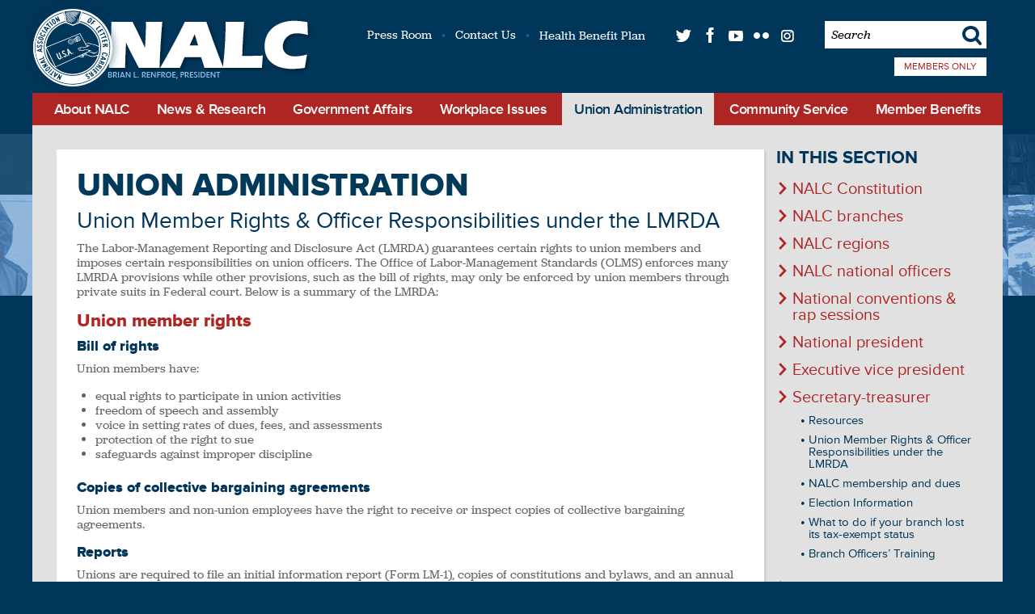

--- FILE ---
content_type: text/html; charset=utf-8
request_url: https://www.nalc.org/union-administration/secretary-treasurer/union-member-rights-officer-responsibilities-under-the-lmrda
body_size: 15519
content:
<!DOCTYPE html>

<!--[if lt IE 7]><html class="ie ie6" lang="en" xml:lang="en" xmlns:fb="http://www.facebook.com/2008/fbml" xmlns:og="http://ogp.me/ns#" xmlns="http://www.w3.org/1999/xhtml"><![endif]-->
<!--[if IE 7]><html class="ie ie7" lang="en" xml:lang="en" xmlns:fb="http://www.facebook.com/2008/fbml" xmlns:og="http://ogp.me/ns#" xmlns="http://www.w3.org/1999/xhtml"><![endif]-->
<!--[if IE 8]><html class="ie ie8" lang="en" xml:lang="en" xmlns:fb="http://www.facebook.com/2008/fbml" xmlns:og="http://ogp.me/ns#" xmlns="http://www.w3.org/1999/xhtml"><![endif]-->
<!--[if gte IE 9]><html class="ie ie9" lang="en" xml:lang="en" xmlns:fb="http://www.facebook.com/2008/fbml" xmlns:og="http://ogp.me/ns#" xmlns="http://www.w3.org/1999/xhtml"><![endif]-->
<!--[if !IE]><!-->
<html lang="en" xml:lang="en" xmlns:fb="http://www.facebook.com/2008/fbml" xmlns:og="http://ogp.me/ns#" xmlns="http://www.w3.org/1999/xhtml">
<!--<![endif]-->

<head>

<meta charset='utf-8' />
<meta content='IE=edge,chrome=1' http-equiv='X-UA-Compatible' />
<meta content='en-us' http-equiv='Content-Language' />
<meta name="viewport" content="width=device-width, initial-scale=1.0, maximum-scale=1.0, user-scalable=no" /> 

<title>Union Member Rights & Officer Responsibilities under the LMRDA | National Association of Letter Carriers AFL-CIO</title>

<!-- Basic Meta -->
<meta name="title"         content="Union Member Rights &amp; Officer Responsibilities under the LMRDA" />
<meta name="description"   content="The Labor-Management Reporting and Disclosure Act (LMRDA) guarantees certain rights to union members and imposes certain responsibilities on union officers. " />
<meta name="abstract"      content="The Labor-Management Reporting and Disclosure Act (LMRDA) guarantees certain rights to union members and imposes certain responsibilities on union officers. " />  
<meta name="keywords"      content="NALC, Letter Carriers, Mailman, USPS, United States Postal Service, Post Office, Postal, National Association of Letter Carriers, Mail, Union, Packages, Parcels, Post, Rolando" />   
<meta name="copyright"     content="(c) Copyright 2026 National Association of Letter Carriers AFL-CIO" /> 
<meta name="robots"        content="noodp, noydir" />
<meta name="revisit-after" content="1 day" />
<link rel="image_src" href="https://www.nalc.org/facebook.png" />
<link rel="shortcut icon" href="/favicon.ico" type="image/x-icon" />

<!-- Facebook OG -->
<meta property="og:title"       content="Union Member Rights &amp; Officer Responsibilities under the LMRDA" />
<meta property="og:type"        content="article" />
<meta property="og:url"         content="https://www.nalc.org" />
<meta property="og:image"       content="https://www.nalc.org/theme/img/facebook.png" />
<meta property="og:site_name"   content="National Association of Letter Carriers AFL-CIO" />
<meta property="fb:admins"      content="668058035" />
<meta property="og:description" content="The Labor-Management Reporting and Disclosure Act (LMRDA) guarantees certain rights to union members and imposes certain responsibilities on union officers. " />



<!-- Twitter Meta -->
<meta name="twitter:card"        content="summary" />
<meta name="twitter:site"        content="@NALC_National" />
<meta name="twitter:url"         content="https://www.nalc.org" />
<meta name="twitter:title"       content="Union Member Rights & Officer Responsibilities under the LMRDA" />
<meta name="twitter:description" content="The Labor-Management Reporting and Disclosure Act (LMRDA) guarantees certain rights to union members and imposes certain responsibilities on union officers. " />
<meta name="twitter:image"       content="https://www.nalc.org/theme/img/facebook.png" />

<!-- Google+ Tags -->
<meta itemprop="name"        content="Union Member Rights &amp; Officer Responsibilities under the LMRDA">
<meta itemprop="description" content="The Labor-Management Reporting and Disclosure Act (LMRDA) guarantees certain rights to union members and imposes certain responsibilities on union officers. ">
<meta itemprop="image"       content="https://www.nalc.org/theme/img/facebook.png">

<!-- CSS -->
<link rel="stylesheet" href="/theme/css/reset.css" type="text/css" media="screen, projection"/>   
<link rel="stylesheet" href="/theme/css/type.css" type="text/css" media="screen, projection"/>
<link rel="stylesheet" href="/theme/css/shell.css" type="text/css" media="screen, projection"/>
<link rel="stylesheet" href="/theme/css/nav.css" type="text/css" media="screen, projection"/>
<link rel="stylesheet" href="/theme/css/lightbox.css" type="text/css" media="screen, projection" />
<link rel="stylesheet" href="/theme/css/forms.css" type="text/css" media="screen, projection"/>

<link rel="stylesheet" href="/theme/css/style.css" type="text/css" media="screen, projection"/>

<link rel="stylesheet" href="/theme/css/media-queries.css" type="text/css" media="screen, projection"/>
<link rel="stylesheet" href="/theme/css/print.css" type="text/css" media="print" />
<link rel="stylesheet" href="/theme/css/jquery.fancybox-1.3.4.css" type="text/css" media="screen, projection"/>
<!--[if lte IE 9]>
      <link rel="stylesheet" type="text/css" href="/theme/css/ie9.css" />
<![endif]-->
<!--[if lte IE 8]>
      <link rel="stylesheet" type="text/css" href="/theme/css/ie8-and-down.css" />
<![endif]-->

<link rel="apple-touch-icon" href="https://www.nalc.org/nalc-apple-touch-icon-152x152.png">

<!-- Scripts -->

<script type="text/javascript" src="/theme/scripts/jquery.ti-desktop.jquery-1.9.1-ui-1.10.0-4.js"></script>

<script type="text/javascript" src="/theme/scripts/jquery.fancybox-1.3.4.patch.js"></script>

<script type="text/javascript" src="/theme/scripts/map/color.jquery.js"></script>
<script type="text/javascript" src="/theme/scripts/map/raphael-min.js"></script>
<script type="text/javascript" src="/theme/scripts/map/us-map-min.js"></script>

<script type="text/javascript" src="/theme/scripts/site.js"></script>
<script language="javascript">   
     function JumpURL(selection) {
	    var tempIndex, selectedURL;
	    tempIndex = selection.selectedIndex;
	    selectedURL = selection.options[tempIndex].value;
	    window.location.href = selectedURL;
	  }
</script>




<script type="text/javascript" src="//use.typekit.net/txz5qnm.js"></script>
<script type="text/javascript">try{Typekit.load();}catch(e){}</script>

<script type="text/javascript"> //<![CDATA[ 
var tlJsHost ="https://secure.comodo.com/";
document.write(unescape("%3Cscript src='" + tlJsHost + "trustlogo/javascript/trustlogo.js' type='text/javascript'%3E%3C/script%3E"));
//]]>
</script>
<div id="fb-root"></div>
<script async defer crossorigin="anonymous" src="https://connect.facebook.net/en_US/sdk.js#xfbml=1&version=v17.0&appId=148602568591578&autoLogAppEvents=1" nonce="1nvalKMz"></script>

</head>

<body id="interior" class="page union-administration union-administration union-member-rights-officer-responsibilities-under-the-lmrda">

   <header itemscope itemtype="http://schema.org/Organization">
   <a href="/" title="National Association of Letter Carriers AFL-CIO" id="logo" role="banner" itemprop="url">
      <img src="/theme/img/logo-Renfroe.png" alt="National Association of Letter Carriers AFL-CIO" itemprop="logo"/>
   </a>
   
   <div id="utility-nav">
      <ul>
         <li><a href="/press-room" title="Press Room">Press Room</a></li>
         <li><a href="/contact" title="Contact Us">Contact Us</a></li>
         <li><a href="http://www.nalchbp.org/" title="NALC - Health Benefits Plan"target="_blank" >Health Benefit Plan</a></li>
         
         <li><a href="http://twitter.com/NALC_National" title="Twitter" class="t"target="_blank" >t</a></li>
         <li><a href="https://www.facebook.com/nalc.national" title="Facebook" class="f"target="_blank" >f</a></li>
         <li><a href="http://www.youtube.com/ThePostalRecord" title="YouTube" class="y"target="_blank" >q</a></li>
         <li><a href="http://www.flickr.com/photos/nalc/" title="Flickr" class="l"target="_blank" >l</a></li>
         <li><a href="http://instagram.com/lettercarriers#" title="Instagram" class="i"target="_blank" >i</a></li>
         
         <li class="search">
            <form action="/results" id="cse-search-box">
                <input type="hidden" name="cx" value="002815250263393764720:s-p_1lcdvji" />
                <input type="hidden" name="cof" value="FORID:11;NB:1" />
                <input type="hidden" name="ie" value="UTF-8" />
                <input type="text"   name="q" id="cse_search_q" class="searchfield" value='Search' 
                      onfocus="if(this.value=='Search')this.value='';" onblur="if(this.value=='')this.value='Search';"
                />
                <button>s</button>
            </form>
         </li>
         
         <li class="members-only">
      			
            <a href="https://mops.nalc.org/profoundui/start?pgm=MOPSLIB/NALCLOGIN" class="new-link" title="Members Only" target="_blank" >Members Only</a>
         </li>
         
      </ul>
      
   </div>
   
   
    
   <nav id="main" role="navigation">
         <ul>

   <li class="nav-menu">
      <a href="#" title="Menu" class="dropdown">M</a>
      <ol>
         <li class="hidden-menu"><a href="/" title="Home">Home</a></li>
         <li class="hidden-menu"><a href="/about" title="About NALC">About NALC</a></li>
         <li class="hidden-menu"><a href="/news" title="News and Research">News &amp; Research</a></li>
         <li class="hidden-menu"><a href="/government-affairs" title="Government Affairs">Government Affairs</a></li>
         <li class="hidden-menu"><a href="/workplace-issues" title="Workplace Issues">Workplace Issues</a></li>
         <li class="hidden-menu"><a href="/union-administration" title="Union Administration">Union Administration</a></li>
         <li class="hidden-menu"><a href="/community-service" title="Community Service">Community Service</a></li>
         <li class="hidden-menu"><a href="/member-benefits" title="Member Benefits">Member Benefits</a></li>
         <li class="hidden-menu"><a href="/results" title="Search">Search</a></li>
      </ol>
   </li>

  <li class="nav-about">
      <a href="/about" title="About NALC" class="dropdown">About NALC</a>
      
      <ol>
         
            <li>
   <a href="/about/our-history" title="Our history" class="our-history">Our history</a>
   
            
      
      
   
</li>
         
            <li>
   <a href="/about/nalc-and-the-u-s-postal-service" title="NALC and the U.S. Postal Service" class="nalc-and-the-u-s-postal-service">NALC and the U.S. Postal Service</a>
   
            
      
      
   
</li>
         
            <li>
   <a href="/about/labor-ties" title="Labor ties" class="labor-ties">Labor ties</a>
   
</li>
         
            <li>
   <a href="/about/join-nalc" title="Join NALC" class="join-nalc">Join NALC</a>
   
</li>
         
            <li>
   <a href="/about/contact" title="Contact us" class="contact">Contact us</a>
   
</li>
          
      </ol>  
      
  </li>
   
  <li class="nav-news">
      <a href="/news" title="News and Research" class="dropdown">News &amp; Research</a>
      
      <ol>
         
            <li>
   <a href="/news/nalc-updates" title="Latest news & updates" class="nalc-updates">Latest news & updates</a>
   
</li>
         
            <li>
   <a href="/news/the-postal-record" title="The Postal Record" class="the-postal-record">The Postal Record</a>
   
            
      
         <ol class="news the-postal-record">
            
               <li><a href="/news/the-postal-record/latest" title="Latest month’s <em>Postal Record</em>">Latest month’s <em>Postal Record</em></a>
            
               <li><a href="/news/the-postal-record/2026-archive" title="2026 Archive">2026 Archive</a>
            
               <li><a href="/news/the-postal-record/2025-archive" title="2025 Archive">2025 Archive</a>
            
               <li><a href="/news/the-postal-record/archive" title="2010-2024 Archives">2010-2024 Archives</a>
            
         </ol>
      
      
   
</li>
         
            <li>
   <a href="/news/nalc-bulletin" title="NALC Bulletin" class="nalc-bulletin">NALC Bulletin</a>
   
            
      
         <ol class="news nalc-bulletin">
            
               <li><a href="/news/nalc-bulletin/latest" title="Latest issue">Latest issue</a>
            
               <li><a href="/news/nalc-bulletin/previous-issue" title="Previous issue">Previous issue</a>
            
         </ol>
      
      
   
</li>
         
            <li>
   <a href="/news/cola" title="Pay table & Cost-of-living adjustments (COLA)" class="cola">Pay table & Cost-of-living adjustments (COLA)</a>
   
</li>
         
            <li>
   <a href="/news/social-channels" title="Social media & podcast" class="social-channels">Social media & podcast</a>
   
</li>
         
            <li>
   <a href="/news/press-room" title="Press room" class="press-room">Press room</a>
   
</li>
         
            <li>
   <a href="/news/fight-like-hell" title="Fight Like Hell!" class="fight-like-hell">Fight Like Hell!</a>
   
</li>
          
      </ol>  
      
  </li>   
  
  <li class="nav-affairs">
      <a href="/government-affairs" title="Government Affairs" class="dropdown">Government Affairs</a>
      
      <ol>
         
            <li>
   <a href="/government-affairs/legislative-updates" title="News & updates" class="legislative-updates">News & updates</a>
   
</li>
         
            <li>
   <a href="/government-affairs/legislative-activities" title="Legislative activities" class="legislative-activities">Legislative activities</a>
   
            
      
      
   
</li>
         
            <li>
   <a href="/government-affairs/legislative-action-center" title="Legislative Action Center" class="legislative-action-center">Legislative Action Center</a>
   
</li>
         
            <li>
   <a href="/government-affairs/political-activity" title="Political" class="political-activity">Political</a>
   
            
      
         <ol class="government-affairs political-activity">
            
               <li><a href="/government-affairs/political-activity/yes-i-want-to-become-a-pac-member" title="Letter Carrier Political Fund">Letter Carrier Political Fund</a>
            
               <li><a href="/government-affairs/political-activity/letter-carriers-and-the-hatch-act" title="Letter carriers and the Hatch Act">Letter carriers and the Hatch Act</a>
            
         </ol>
      
      
   
</li>
         
            <li>
   <a href="/government-affairs/contact" title="Contact / about" class="contact">Contact / about</a>
   
</li>
          
      </ol>  
      
  </li>
   
  <li class="nav-issues">
      <a href="/workplace-issues" title="Workplace Issues" class="dropdown">Workplace Issues</a>
      
      <ol>
         
            <li>
   <a href="/workplace-issues/resources" title="Resources" class="resources">Resources</a>
   
            
      
         <ol class="workplace-issues resources">
            
               <li><a href="/workplace-issues/resources/national-agreement" title="National Agreement">National Agreement</a>
            
               <li><a href="/workplace-issues/resources/jcam" title="Joint Contract Administration Manual (JCAM)">Joint Contract Administration Manual (JCAM)</a>
            
               <li><a href="/workplace-issues/resources/usps-handbooks-and-manuals" title="USPS Handbooks and Manuals">USPS Handbooks and Manuals</a>
            
               <li><a href="/workplace-issues/resources/materials-reference-system" title="Materials Reference System (MRS)">Materials Reference System (MRS)</a>
            
               <li><a href="/workplace-issues/resources/joint-statement-on-violence" title="Joint Statement on Violence">Joint Statement on Violence</a>
            
               <li><a href="/workplace-issues/resources/fmla" title="Family and Medical Leave Act (FMLA)">Family and Medical Leave Act (FMLA)</a>
            
         </ol>
      
      
   
</li>
         
            <li>
   <a href="/workplace-issues/contract-administration-unit" title="Contract Administration Unit" class="contract-administration-unit">Contract Administration Unit</a>
   
            
      
         <ol class="workplace-issues contract-administration-unit">
            
               <li><a href="/workplace-issues/contract-administration-unit/contract-talk" title="Contract Talk">Contract Talk</a>
            
               <li><a href="/workplace-issues/contract-administration-unit/advanced-formal-a-and-beyond-training-program" title="“Advanced Formal A and Beyond” training program">“Advanced Formal A and Beyond” training program</a>
            
               <li><a href="/workplace-issues/contract-administration-unit/drt-step-b-training" title="DRT-STEP B training">DRT-STEP B training</a>
            
               <li><a href="/workplace-issues/contract-administration-unit/arbitration-advocate-training" title="Arbitration Advocate training">Arbitration Advocate training</a>
            
         </ol>
      
      
   
</li>
         
            <li>
   <a href="/workplace-issues/city-delivery" title="City Delivery" class="city-delivery">City Delivery</a>
   
            
      
         <ol class="workplace-issues city-delivery">
            
               <li><a href="/workplace-issues/city-delivery/route-adjustments" title="Route adjustments">Route adjustments</a>
            
               <li><a href="/workplace-issues/city-delivery/workroom-floor-issues" title="Workroom floor issues">Workroom floor issues</a>
            
               <li><a href="/workplace-issues/city-delivery/cca-contractual-issues" title="CCA contractual issues">CCA contractual issues</a>
            
               <li><a href="/workplace-issues/city-delivery/city-delivery-resources" title="City Delivery resources">City Delivery resources</a>
            
         </ol>
      
      
   
</li>
         
            <li>
   <a href="/workplace-issues/safety-and-health" title="Safety and Health" class="safety-and-health">Safety and Health</a>
   
            
      
         <ol class="workplace-issues safety-and-health">
            
               <li><a href="/workplace-issues/safety-and-health/employee-assistance-program" title="Employee Assistance Program">Employee Assistance Program</a>
            
               <li><a href="/workplace-issues/safety-and-health/extreme-weather" title="Extreme weather">Extreme weather</a>
            
         </ol>
      
      
   
</li>
         
            <li>
   <a href="/workplace-issues/retirement" title="Retirement" class="retirement">Retirement</a>
   
            
      
         <ol class="workplace-issues retirement">
            
               <li><a href="/workplace-issues/retirement/planning-to-retire" title="Planning to retire">Planning to retire</a>
            
               <li><a href="/workplace-issues/retirement/already-retired" title="Already retired">Already retired</a>
            
               <li><a href="/workplace-issues/retirement/maintaining-membership-in-retirement" title="Maintaining membership in retirement">Maintaining membership in retirement</a>
            
               <li><a href="/workplace-issues/retirement/lcpf-and-e-activist-for-retirees" title="Letter Carrier Political Fund for retirees">Letter Carrier Political Fund for retirees</a>
            
               <li><a href="/workplace-issues/retirement/useful-publications" title="Useful publications">Useful publications</a>
            
         </ol>
      
      
   
</li>
         
            <li>
   <a href="/workplace-issues/injured-on-the-job" title="Injured on the job" class="injured-on-the-job">Injured on the job</a>
   
</li>
         
            <li>
   <a href="/workplace-issues/pregnancy-related-protections" title="Pregnancy-related protections" class="pregnancy-related-protections">Pregnancy-related protections</a>
   
            
      
         <ol class="workplace-issues pregnancy-related-protections">
            
               <li><a href="/workplace-issues/pregnancy-related-protections/pregnant-workers-fairness-act-pwfa" title="Pregnant Workers Fairness Act (PWFA)">Pregnant Workers Fairness Act (PWFA)</a>
            
               <li><a href="/workplace-issues/pregnancy-related-protections/summary-of-key-provisions-of-pwfa" title="Summary of key provisions of PWFA">Summary of key provisions of PWFA</a>
            
               <li><a href="/workplace-issues/pregnancy-related-protections/pwfa-qa-what-workers-should-know" title="PWFA Q&A: What workers should know">PWFA Q&A: What workers should know</a>
            
               <li><a href="/workplace-issues/pregnancy-related-protections/federal-register-vol-89-no-77" title="Federal Register Vol. 89 No. 77: Implementation of the PWFA ">Federal Register Vol. 89 No. 77: Implementation of the PWFA </a>
            
         </ol>
      
      
   
</li>
         
            <li>
   <a href="/workplace-issues/customer-connect" title="Customer Connect" class="customer-connect">Customer Connect</a>
   
</li>
          
      </ol>  
      
  </li>     
   
  <li class="nav-administration active">
      <a href="/union-administration" title="Union Administration" class="dropdown">Union Administration</a>
      
      <ol>
         
            <li>
   <a href="/union-administration/nalc-constitution" title="NALC Constitution" class="nalc-constitution">NALC Constitution</a>
   
</li>
         
            <li>
   <a href="/union-administration/nalc-branches" title="NALC branches" class="nalc-branches">NALC branches</a>
   
</li>
         
            <li>
   <a href="/union-administration/nalc-regions" title="NALC regions" class="nalc-regions">NALC regions</a>
   
</li>
         
            <li>
   <a href="/union-administration/nalc-national-officers" title="NALC national officers" class="nalc-national-officers">NALC national officers</a>
   
</li>
         
            <li>
   <a href="/union-administration/nalc-convention" title="National conventions & rap sessions" class="nalc-convention">National conventions & rap sessions</a>
   
</li>
         
            <li>
   <a href="/union-administration/national-president" title="National president" class="national-president">National president</a>
   
</li>
         
            <li>
   <a href="/union-administration/executive-vice-president" title="Executive vice    president" class="executive-vice-president">Executive vice    president</a>
   
</li>
         
            <li>
   <a href="/union-administration/secretary-treasurer" title="Secretary-treasurer" class="secretary-treasurer">Secretary-treasurer</a>
   
            
      
         <ol class="union-administration secretary-treasurer">
            
               <li><a href="/union-administration/secretary-treasurer/resources" title="Resources">Resources</a>
            
               <li><a href="/union-administration/secretary-treasurer/union-member-rights-officer-responsibilities-under-the-lmrda" title="Union Member Rights & Officer Responsibilities under the LMRDA">Union Member Rights & Officer Responsibilities under the LMRDA</a>
            
               <li><a href="/union-administration/secretary-treasurer/nalc-membership-and-dues" title="NALC membership and dues">NALC membership and dues</a>
            
               <li><a href="/union-administration/secretary-treasurer/election-information" title="Election Information">Election Information</a>
            
               <li><a href="/union-administration/secretary-treasurer/what-to-do-if-your-branch-lost-its-tax-exempt-status" title="What to do if your branch lost its tax-exempt status">What to do if your branch lost its tax-exempt status</a>
            
               <li><a href="/union-administration/secretary-treasurer/branch-officers-training" title="Branch Officers’ Training">Branch Officers’ Training</a>
            
         </ol>
      
      
   
</li>
         
            <li>
   <a href="/union-administration/assistant-secretary-treasurer" title="Assistant secretary-treasurer" class="assistant-secretary-treasurer">Assistant secretary-treasurer</a>
   
            
      
      
   
</li>
          
      </ol>  
      
  </li>
   
  <li class="nav-community-service">
      <a href="/community-service" title="Community Service" class="dropdown">Community Service</a>
      
      <ol>
         
            <li>
   <a href="/community-service/food-drive" title="Letter Carriers’ Stamp Out Hunger<sup>®</sup> Food Drive" class="food-drive">Letter Carriers’ Stamp Out Hunger<sup>®</sup> Food Drive</a>
   
            
      
      
   
</li>
         
            <li>
   <a href="/community-service/deliver-for-the-cure-mda" title="MDA & ‘Deliver the Cure’" class="deliver-for-the-cure-mda">MDA & ‘Deliver the Cure’</a>
   
            
      
         <ol class="community-service deliver-for-the-cure-mda">
            
               <li><a href="/community-service/deliver-for-the-cure-mda/nalc-mda-deposit-instructions" title="NALC MDA Deposit Instructions">NALC MDA Deposit Instructions</a>
            
               <li><a href="/community-service/deliver-for-the-cure-mda/nalc-mda-donation-allocation-form" title="NALC MDA Donation Allocation Form">NALC MDA Donation Allocation Form</a>
            
         </ol>
      
      
   
</li>
         
            <li>
   <a href="/community-service/carrier-heroes" title="Letter Carrier Heroes" class="carrier-heroes">Letter Carrier Heroes</a>
   
            
      
         <ol class="community-service carrier-heroes">
            
               <li><a href="/community-service/carrier-heroes/about-the-heroes-of-the-year-awards" title="About the Heroes of the Year Awards">About the Heroes of the Year Awards</a>
            
         </ol>
      
      
   
</li>
         
            <li>
   <a href="/community-service/nalc-disaster-relief-foundation-2" title="NALC Disaster Relief Foundation" class="nalc-disaster-relief-foundation-2">NALC Disaster Relief Foundation</a>
   
            
      
         <ol class="community-service nalc-disaster-relief-foundation-2">
            
               <li><a href="/community-service/nalc-disaster-relief-foundation-2/application-for-relief-grant" title="Application for relief grant">Application for relief grant</a>
            
               <li><a href="/community-service/nalc-disaster-relief-foundation-2/donate-to-the-nalc-disaster-relief-foundation-by-credit-card" title="Donate to the NALC Disaster Relief Foundation by credit card">Donate to the NALC Disaster Relief Foundation by credit card</a>
            
               <li><a href="/community-service/nalc-disaster-relief-foundation-2/nalc-disaster-relief-foundation-members-guide" title="NALC Disaster Relief Foundation Member's Guide">NALC Disaster Relief Foundation Member's Guide</a>
            
         </ol>
      
      
   
</li>
         
            <li>
   <a href="/community-service/nalc-veterans" title="NALC Veterans Group" class="nalc-veterans">NALC Veterans Group</a>
   
</li>
         
            <li>
   <a href="/community-service/carrier-alert" title="Carrier Alert" class="carrier-alert">Carrier Alert</a>
   
</li>
         
            <li>
   <a href="/community-service/postal-employees-relief-fund-perf" title="Postal Employees’ Relief Fund" class="postal-employees-relief-fund-perf">Postal Employees’ Relief Fund</a>
   
</li>
         
            <li>
   <a href="/community-service/killed-in-the-line-of-duty" title="Killed in the Line of Duty" class="killed-in-the-line-of-duty">Killed in the Line of Duty</a>
   
</li>
         
            <li>
   <a href="/community-service/union-plus" title="Union Plus" class="union-plus">Union Plus</a>
   
</li>
         
            <li>
   <a href="/community-service/combined-federal-campaign-cfc" title="Combined Federal Campaign" class="combined-federal-campaign-cfc">Combined Federal Campaign</a>
   
</li>
         
            <li>
   <a href="/community-service/kids-fun-page" title="Kids Fun Page" class="kids-fun-page">Kids Fun Page</a>
   
</li>
          
      </ol>  
      
  </li>    
         
  <li class="nav-benefits">
      <a href="/member-benefits" title="Member Benefits" class="dropdown">Member Benefits</a>
      
      <ol>
         
            <li>
   <a href="/member-benefits/join-nalc" title="Join NALC" class="join-nalc">Join NALC</a>
   
</li>
         
            <li>
   <a href="/member-benefits/benefits-for-members" title="Benefits for members" class="benefits-for-members">Benefits for members</a>
   
            
      
         <ol class="member-benefits benefits-for-members">
            
               <li><a href="/member-benefits/benefits-for-members/cca-retirement-savings-plan" title="CCA Retirement Savings Plan">CCA Retirement Savings Plan</a>
            
               <li><a href="/member-benefits/benefits-for-members/scholarships" title="Scholarships">Scholarships</a>
            
               <li><a href="/member-benefits/benefits-for-members/cfc" title="CFC">CFC</a>
            
         </ol>
      
      
   
</li>
         
            <li>
   <a href="/member-benefits/health-benefit-plan" title="Health Benefit Plan" class="health-benefit-plan">Health Benefit Plan</a>
   
            
      
         <ol class="member-benefits health-benefit-plan">
            
               <li><a href="/member-benefits/health-benefit-plan/nalc-health-benefit-plan-site" title="NALC Health Benefit Plan site">NALC Health Benefit Plan site</a>
            
               <li><a href="/member-benefits/health-benefit-plan/associate-members" title="Associate Members">Associate Members</a>
            
         </ol>
      
      
   
</li>
         
            <li>
   <a href="/member-benefits/mutual-benefit-association" title="Mutual Benefit Association" class="mutual-benefit-association">Mutual Benefit Association</a>
   
</li>
         
            <li>
   <a href="/member-benefits/nalc-disaster-relief-foundation" title="NALC Disaster Relief Foundation" class="nalc-disaster-relief-foundation">NALC Disaster Relief Foundation</a>
   
            
      
         <ol class="member-benefits nalc-disaster-relief-foundation">
            
               <li><a href="/member-benefits/nalc-disaster-relief-foundation/application-for-relief-grant" title="Application for relief grant">Application for relief grant</a>
            
               <li><a href="/member-benefits/nalc-disaster-relief-foundation/donate-to-the-nalc-disaster-relief-foundation-by-credit-card" title="Donate to the NALC Disaster Relief Foundation by credit card">Donate to the NALC Disaster Relief Foundation by credit card</a>
            
               <li><a href="/member-benefits/nalc-disaster-relief-foundation/nalc-disaster-relief-foundation-members-guide" title="NALC Disaster Relief Foundation Member's Guide">NALC Disaster Relief Foundation Member's Guide</a>
            
         </ol>
      
      
   
</li>
         
            <li>
   <a href="/member-benefits/nalc-apps" title="Mobile apps" class="nalc-apps">Mobile apps</a>
   
</li>
         
            <li>
   <a href="/member-benefits/education" title="Education" class="education">Education</a>
   
            
      
         <ol class="member-benefits education">
            
               <li><a href="/member-benefits/education/informal-step-a-training" title="Informal Step A Training">Informal Step A Training</a>
            
         </ol>
      
      
   
</li>
         
            <li>
   <a href="/member-benefits/nalc-auxiliary" title="NALC Auxiliary" class="nalc-auxiliary">NALC Auxiliary</a>
   
</li>
         
            <li>
   <a href="/member-benefits/nalc-products" title="Products " class="nalc-products">Products </a>
   
</li>
         
            <li>
   <a href="/member-benefits/nalcrest" title="Nalcrest" class="nalcrest">Nalcrest</a>
   
</li>
          
      </ol>  
      
  </li>   
   
</ul>

   </nav>
   
   


</header>



   
   <section id="body" class="cf" role="main">
      
      <article id="content">
         <section id="id">
   <a href="/union-administration">
      <h1>Union administration</h1>
   </a>
</section>

         

   
      <h2>Union Member Rights & Officer Responsibilities under the LMRDA</h2>
   
   
      
   
   
      <p>The Labor-Management Reporting and Disclosure Act (LMRDA) guarantees certain rights to union members and imposes certain responsibilities on union officers. The Office of Labor-Management Standards (OLMS) enforces many LMRDA provisions while other provisions, such as the bill of rights, may only be enforced by union members through private suits in Federal court. Below is a summary of the LMRDA:</p>
<h3>Union member rights</h3>
<h4>Bill of rights</h4>
<p>Union members have:</p>
<ul>
<li>equal rights to participate in union activities</li>
<li>freedom of speech and assembly</li>
<li>voice in setting rates of dues, fees, and assessments</li>
<li>protection of the right to sue</li>
<li>safeguards against improper discipline</li>
</ul>
<h4>Copies of collective bargaining agreements</h4>
<p>Union members and non-union employees have the right to receive or inspect copies of collective bargaining agreements.</p>
<h4>Reports</h4>
<p>Unions are required to file an initial information report (Form LM-1), copies of constitutions and bylaws, and an annual financial report (Forms LM-2, 3 or 4) with OLMS. Unions must make the reports available to members and permit members to examine supporting records for just cause. The reports are public information and copies are available from OLMS.</p>
<h4>Officer elections</h4>
<p>Union members have the right to:</p>
<ul>
<li>nominate candidates for office</li>
<li>run for office</li>
<li>cast a secret ballot</li>
<li>protest the conduct of an election</li>
</ul>
<h4>Officer removal</h4>
<p>Local union members have the right to an adequate procedure for the removal of an elected officer guilty of serious misconduct.</p>
<h4>Trusteeships</h4>
<p>Unions may only be placed in trusteeship by a parent body for the reasons specified in the LMRDA.</p>
<h4>Prohibition against certain discipline</h4>
<p>A union or any of its officials may not fine, expel, or otherwise discipline a member for exercising any LMRDA right.</p>
<h4>Prohibition against violence</h4>
<p>No one may use or threaten to use force or violence to interfere with a union member in the exercise of LMRDA rights.</p>
<h3>Union officer responsibilities</h3>
<h4>Financial safeguards</h4>
<p>Union officers have a duty to manage the funds and property of the union solely for the benefit of the union and its members in accordance with the union&rsquo;s constitution and bylaws. Union officers or employees who embezzle or steal union funds or other assets commit a federal crime punishable by a fine and/or imprisonment.</p>
<h4>Bonding</h4>
<p>Union officers or employees who handle union funds or property must be bonded to provide protection against losses if their union has property and annual financial receipts which exceed $5,000.</p>
<h4>Labor organization reports</h4>
<p>Union officers must:</p>
<ul>
<li>file an initial information report (Form LM-1) and annual financial reports (Forms LM-2, 3 or 4) with OLMS, and</li>
<li>retain the records necessary to verify the reports for at least five years.</li>
</ul>
<h4>Officer reports</h4>
<p>Union officers and employees must file reports concerning any loans and benefits received from, or certain financial interests in, employers whose employees their unions represent and businesses that deal with their unions.</p>
<h4>Officer elections</h4>
<p>Unions must:</p>
<ul>
<li>hold elections of officers of local unions by secret ballot at least every three years</li>
<li>conduct regular elections in accordance with their constitution and bylaws and preserve all records for one year</li>
<li>mail a notice of election to every member at least 15 days prior to the election</li>
<li>comply with a candidate's reasonable request to distribute campaign material at the candidate&rsquo;s expense</li>
<li>not use union funds or resources to promote any candidate (nor may employer funds or resources be used)</li>
<li>permit candidates to have election observers</li>
</ul>
<h4>Restrictions on holding office</h4>
<p>A person convicted of certain crimes may not serve as a union officer, employee, or other representative of a union for up to 13 years.</p>
<h4>Loans</h4>
<p>A union may not have outstanding loans to any one officer or employee that in total exceed $2,000 at any time.</p>
<h4>Fines</h4>
<p>A union may not pay the fine of any officer or employee convicted of any willful violation of the LMRDA.</p>
<p><em>The above is only a summary of the LMRDA. Full text of the Act, which comprises Sections 401-531 of Title 29 of the United States Code, may be found in many public libraries, or by writing the U.S. Department of Labor, Office of Labor-Management Standards, 200 Constitution Ave. NW, Room N-5616, Washington, DC 20210, or at <a href="http://www.dol.gov">www.dol.gov</a>.</em></p>
   
   
   <div class="share cf">

  <a href="/rss" class="rss">
    RSS<span class="icon"></span>
  </a>

  
  
  <fb:like href="" layout="button_count" show_faces="false" width="60"></fb:like>
  <a href="http://twitter.com/share" class="twitter-share-button" data-count="horizontal" data-text="" data-url="" data-via="NALC_National">Tweet</a>
   
</div>

<script src="https://connect.facebook.net/en_US/all.js#xfbml=1"></script>
<script type="text/javascript" src="https://platform.twitter.com/widgets.js"></script>



      </article><!--content-->
      
      <section id="options">
              

    

       
       <nav id="snav">   
          <h3><a href="/union-administration/" title="Union administration">In this section</a></h3>   
          <ul>
             
             <li><a href="/union-administration/nalc-constitution" title=" NALC Constitution">NALC Constitution</a>
                
                
             </li>
             
             <li><a href="/union-administration/nalc-branches" title=" NALC branches">NALC branches</a>
                
                
             </li>
             
             <li><a href="/union-administration/nalc-regions" title=" NALC regions">NALC regions</a>
                
                
             </li>
             
             <li><a href="/union-administration/nalc-national-officers" title=" NALC national officers">NALC national officers</a>
                
                
             </li>
             
             <li><a href="/union-administration/nalc-convention" title=" National conventions & rap sessions">National conventions & rap sessions</a>
                
                
             </li>
             
             <li><a href="/union-administration/national-president" title=" National president">National president</a>
                
                
             </li>
             
             <li><a href="/union-administration/executive-vice-president" title=" Executive vice    president">Executive vice    president</a>
                
                
             </li>
             
             <li><a href="/union-administration/secretary-treasurer" title=" Secretary-treasurer">Secretary-treasurer</a>
                
   <ul class="ancestry secretary-treasurer">
      
      <li>
         <a href="/union-administration/secretary-treasurer/resources" title=" Resources">Resources</a>
      </li>
      
      <li>
         <a href="/union-administration/secretary-treasurer/union-member-rights-officer-responsibilities-under-the-lmrda" title=" Union Member Rights & Officer Responsibilities under the LMRDA">Union Member Rights & Officer Responsibilities under the LMRDA</a>
      </li>
      
      <li>
         <a href="/union-administration/secretary-treasurer/nalc-membership-and-dues" title=" NALC membership and dues">NALC membership and dues</a>
      </li>
      
      <li>
         <a href="/union-administration/secretary-treasurer/election-information" title=" Election Information">Election Information</a>
      </li>
      
      <li>
         <a href="/union-administration/secretary-treasurer/what-to-do-if-your-branch-lost-its-tax-exempt-status" title=" What to do if your branch lost its tax-exempt status">What to do if your branch lost its tax-exempt status</a>
      </li>
      
      <li>
         <a href="/union-administration/secretary-treasurer/branch-officers-training" title=" Branch Officers’ Training">Branch Officers’ Training</a>
      </li>
      
   </ul>

                
             </li>
             
             <li><a href="/union-administration/assistant-secretary-treasurer" title=" Assistant secretary-treasurer">Assistant secretary-treasurer</a>
                
                
             </li>
             
          </ul>
       </nav>  
       
   
    
       



         
            <div class="promo-large">
   
   <a href="https://www.nalc.org/community-service/nalc-disaster-relief-foundation-2" title="Disaster Relief Foundation" style="background-image: url(/promo-large/image/in-house-disaster-relief-ad-1.jpg);">
      <span class="hide">Disaster Relief Foundation</span>
   </a>
   
</div>
            <div id="quicklinks" class="module">
   <h2>What Can I Do on this Site?</h2>
   <div class="styled-select">
      <form class="dropdown">
      <select onchange="JumpURL(this)" >
         <option>Select an option...</option>
         
         <option value="/about">Learn about NALC</option>
         
         <option value="/news/nalc-updates">Get the latest news</option>
         
         <option value="https://forms.nalc.org/update">Update your address</option>
         
         <option value="/about/join-nalc">Find out how to join NALC</option>
         
         <option value="/union-administration/nalc-branches">Find your branch</option>
         
         <option value="/news/research-and-economics/research">Find the paychart and COLAs</option>
         
         <option value="/member-benefits/new-member-resources">Benefits for CCAs</option>
         
         <option value="/member-benefits/new-member-resources">Learn CCAs' rights</option>
         
         <option value="/workplace-issues/resources#uniform">Learn about the uniform allowance</option>
         
         <option value="https://www.nalc.org/workplace-issues/resources/2023-2026-National-Agreement.pdf">Read the National Agreement</option>
         
         <option value="https://www.nalc.org/news/nalc-updates/body/2025-JCAM.pdf">Read the JCAM</option>
         
         <option value="/union-administration/nalc-constitution">Read the NALC Constitution</option>
         
         <option value="/workplace-issues/injured-on-the-job">Deal with an injury on the job</option>
         
         <option value="https://www.nalc.org/member-benefits/nalc-health-benefit-plan">Learn about the Health Benefit Plan</option>
         
         <option value="/member-benefits/mutual-benefit-association">Buy life insurance</option>
         
         <option value="/workplace-issues/contract-administration-unit/fmla">Learn about FMLA</option>
         
         <option value="/workplace-issues/retirement">Plan for your retirement</option>
         
         <option value="/government-affairs/political-activity">Contribute to the Letter Carrier Political Fund</option>
         
         <option value="https://app7.vocusgr.com/WebPublish/controller.aspx?SiteName=NALC&Definition=FedHome&SV_Section=Federal">Contact Congress</option>
         
         <option value="/union-administration/nalc-regions">Find your National Business Agent</option>
         
         <option value="/community-service/food-drive">Learn about the Food Drive</option>
         
         <option value="/community-service/deliver-for-the-cure-mda">Help deliver for the cure for MDA</option>
         
         <option value="/union-administration/executive-vice-president">Apply to the Leadership Academy</option>
         
         <option value="https://www.nalc.org/member-benefits/nalc-products">Buy from the NALC store</option>
         
         <option value="/member-benefits/benefits-for-members">Learn about the benefits of membership</option>
         
         <option value="/member-benefits/nalcrest">Learn about Nalcrest</option>
         
         <option value="/community-service/postal-employees-relief-fund-perf">Contribute to the Postal Employees' Relief Fund</option>
         
         <option value="/union-administration/nalc-convention">Find out about the national convention</option>
         
         <option value="/about/contact">Contact us</option>
         
      </select>
      </form>
   </div>
</div>
         
      </section>
      
   </section>
   
   <footer>
   <div class="cf">
   
   <h2>Representing City Letter Carriers of the United States Postal Service</h2>
   
      <nav id="footer" role="navigation" class="cf">
         <ul>

   <li class="nav-menu">
      <a href="#" title="Menu" class="dropdown">M</a>
      <ol>
         <li class="hidden-menu"><a href="/" title="Home">Home</a></li>
         <li class="hidden-menu"><a href="/about" title="About NALC">About NALC</a></li>
         <li class="hidden-menu"><a href="/news" title="News and Research">News &amp; Research</a></li>
         <li class="hidden-menu"><a href="/government-affairs" title="Government Affairs">Government Affairs</a></li>
         <li class="hidden-menu"><a href="/workplace-issues" title="Workplace Issues">Workplace Issues</a></li>
         <li class="hidden-menu"><a href="/union-administration" title="Union Administration">Union Administration</a></li>
         <li class="hidden-menu"><a href="/community-service" title="Community Service">Community Service</a></li>
         <li class="hidden-menu"><a href="/member-benefits" title="Member Benefits">Member Benefits</a></li>
         <li class="hidden-menu"><a href="/results" title="Search">Search</a></li>
      </ol>
   </li>

  <li class="nav-about">
      <a href="/about" title="About NALC" class="dropdown">About NALC</a>
      
      <ol>
         
            <li>
   <a href="/about/our-history" title="Our history" class="our-history">Our history</a>
   
            
      
      
   
</li>
         
            <li>
   <a href="/about/nalc-and-the-u-s-postal-service" title="NALC and the U.S. Postal Service" class="nalc-and-the-u-s-postal-service">NALC and the U.S. Postal Service</a>
   
            
      
      
   
</li>
         
            <li>
   <a href="/about/labor-ties" title="Labor ties" class="labor-ties">Labor ties</a>
   
</li>
         
            <li>
   <a href="/about/join-nalc" title="Join NALC" class="join-nalc">Join NALC</a>
   
</li>
         
            <li>
   <a href="/about/contact" title="Contact us" class="contact">Contact us</a>
   
</li>
          
      </ol>  
      
  </li>
   
  <li class="nav-news">
      <a href="/news" title="News and Research" class="dropdown">News &amp; Research</a>
      
      <ol>
         
            <li>
   <a href="/news/nalc-updates" title="Latest news & updates" class="nalc-updates">Latest news & updates</a>
   
</li>
         
            <li>
   <a href="/news/the-postal-record" title="The Postal Record" class="the-postal-record">The Postal Record</a>
   
            
      
         <ol class="news the-postal-record">
            
               <li><a href="/news/the-postal-record/latest" title="Latest month’s <em>Postal Record</em>">Latest month’s <em>Postal Record</em></a>
            
               <li><a href="/news/the-postal-record/2026-archive" title="2026 Archive">2026 Archive</a>
            
               <li><a href="/news/the-postal-record/2025-archive" title="2025 Archive">2025 Archive</a>
            
               <li><a href="/news/the-postal-record/archive" title="2010-2024 Archives">2010-2024 Archives</a>
            
         </ol>
      
      
   
</li>
         
            <li>
   <a href="/news/nalc-bulletin" title="NALC Bulletin" class="nalc-bulletin">NALC Bulletin</a>
   
            
      
         <ol class="news nalc-bulletin">
            
               <li><a href="/news/nalc-bulletin/latest" title="Latest issue">Latest issue</a>
            
               <li><a href="/news/nalc-bulletin/previous-issue" title="Previous issue">Previous issue</a>
            
         </ol>
      
      
   
</li>
         
            <li>
   <a href="/news/cola" title="Pay table & Cost-of-living adjustments (COLA)" class="cola">Pay table & Cost-of-living adjustments (COLA)</a>
   
</li>
         
            <li>
   <a href="/news/social-channels" title="Social media & podcast" class="social-channels">Social media & podcast</a>
   
</li>
         
            <li>
   <a href="/news/press-room" title="Press room" class="press-room">Press room</a>
   
</li>
         
            <li>
   <a href="/news/fight-like-hell" title="Fight Like Hell!" class="fight-like-hell">Fight Like Hell!</a>
   
</li>
          
      </ol>  
      
  </li>   
  
  <li class="nav-affairs">
      <a href="/government-affairs" title="Government Affairs" class="dropdown">Government Affairs</a>
      
      <ol>
         
            <li>
   <a href="/government-affairs/legislative-updates" title="News & updates" class="legislative-updates">News & updates</a>
   
</li>
         
            <li>
   <a href="/government-affairs/legislative-activities" title="Legislative activities" class="legislative-activities">Legislative activities</a>
   
            
      
      
   
</li>
         
            <li>
   <a href="/government-affairs/legislative-action-center" title="Legislative Action Center" class="legislative-action-center">Legislative Action Center</a>
   
</li>
         
            <li>
   <a href="/government-affairs/political-activity" title="Political" class="political-activity">Political</a>
   
            
      
         <ol class="government-affairs political-activity">
            
               <li><a href="/government-affairs/political-activity/yes-i-want-to-become-a-pac-member" title="Letter Carrier Political Fund">Letter Carrier Political Fund</a>
            
               <li><a href="/government-affairs/political-activity/letter-carriers-and-the-hatch-act" title="Letter carriers and the Hatch Act">Letter carriers and the Hatch Act</a>
            
         </ol>
      
      
   
</li>
         
            <li>
   <a href="/government-affairs/contact" title="Contact / about" class="contact">Contact / about</a>
   
</li>
          
      </ol>  
      
  </li>
   
  <li class="nav-issues">
      <a href="/workplace-issues" title="Workplace Issues" class="dropdown">Workplace Issues</a>
      
      <ol>
         
            <li>
   <a href="/workplace-issues/resources" title="Resources" class="resources">Resources</a>
   
            
      
         <ol class="workplace-issues resources">
            
               <li><a href="/workplace-issues/resources/national-agreement" title="National Agreement">National Agreement</a>
            
               <li><a href="/workplace-issues/resources/jcam" title="Joint Contract Administration Manual (JCAM)">Joint Contract Administration Manual (JCAM)</a>
            
               <li><a href="/workplace-issues/resources/usps-handbooks-and-manuals" title="USPS Handbooks and Manuals">USPS Handbooks and Manuals</a>
            
               <li><a href="/workplace-issues/resources/materials-reference-system" title="Materials Reference System (MRS)">Materials Reference System (MRS)</a>
            
               <li><a href="/workplace-issues/resources/joint-statement-on-violence" title="Joint Statement on Violence">Joint Statement on Violence</a>
            
               <li><a href="/workplace-issues/resources/fmla" title="Family and Medical Leave Act (FMLA)">Family and Medical Leave Act (FMLA)</a>
            
         </ol>
      
      
   
</li>
         
            <li>
   <a href="/workplace-issues/contract-administration-unit" title="Contract Administration Unit" class="contract-administration-unit">Contract Administration Unit</a>
   
            
      
         <ol class="workplace-issues contract-administration-unit">
            
               <li><a href="/workplace-issues/contract-administration-unit/contract-talk" title="Contract Talk">Contract Talk</a>
            
               <li><a href="/workplace-issues/contract-administration-unit/advanced-formal-a-and-beyond-training-program" title="“Advanced Formal A and Beyond” training program">“Advanced Formal A and Beyond” training program</a>
            
               <li><a href="/workplace-issues/contract-administration-unit/drt-step-b-training" title="DRT-STEP B training">DRT-STEP B training</a>
            
               <li><a href="/workplace-issues/contract-administration-unit/arbitration-advocate-training" title="Arbitration Advocate training">Arbitration Advocate training</a>
            
         </ol>
      
      
   
</li>
         
            <li>
   <a href="/workplace-issues/city-delivery" title="City Delivery" class="city-delivery">City Delivery</a>
   
            
      
         <ol class="workplace-issues city-delivery">
            
               <li><a href="/workplace-issues/city-delivery/route-adjustments" title="Route adjustments">Route adjustments</a>
            
               <li><a href="/workplace-issues/city-delivery/workroom-floor-issues" title="Workroom floor issues">Workroom floor issues</a>
            
               <li><a href="/workplace-issues/city-delivery/cca-contractual-issues" title="CCA contractual issues">CCA contractual issues</a>
            
               <li><a href="/workplace-issues/city-delivery/city-delivery-resources" title="City Delivery resources">City Delivery resources</a>
            
         </ol>
      
      
   
</li>
         
            <li>
   <a href="/workplace-issues/safety-and-health" title="Safety and Health" class="safety-and-health">Safety and Health</a>
   
            
      
         <ol class="workplace-issues safety-and-health">
            
               <li><a href="/workplace-issues/safety-and-health/employee-assistance-program" title="Employee Assistance Program">Employee Assistance Program</a>
            
               <li><a href="/workplace-issues/safety-and-health/extreme-weather" title="Extreme weather">Extreme weather</a>
            
         </ol>
      
      
   
</li>
         
            <li>
   <a href="/workplace-issues/retirement" title="Retirement" class="retirement">Retirement</a>
   
            
      
         <ol class="workplace-issues retirement">
            
               <li><a href="/workplace-issues/retirement/planning-to-retire" title="Planning to retire">Planning to retire</a>
            
               <li><a href="/workplace-issues/retirement/already-retired" title="Already retired">Already retired</a>
            
               <li><a href="/workplace-issues/retirement/maintaining-membership-in-retirement" title="Maintaining membership in retirement">Maintaining membership in retirement</a>
            
               <li><a href="/workplace-issues/retirement/lcpf-and-e-activist-for-retirees" title="Letter Carrier Political Fund for retirees">Letter Carrier Political Fund for retirees</a>
            
               <li><a href="/workplace-issues/retirement/useful-publications" title="Useful publications">Useful publications</a>
            
         </ol>
      
      
   
</li>
         
            <li>
   <a href="/workplace-issues/injured-on-the-job" title="Injured on the job" class="injured-on-the-job">Injured on the job</a>
   
</li>
         
            <li>
   <a href="/workplace-issues/pregnancy-related-protections" title="Pregnancy-related protections" class="pregnancy-related-protections">Pregnancy-related protections</a>
   
            
      
         <ol class="workplace-issues pregnancy-related-protections">
            
               <li><a href="/workplace-issues/pregnancy-related-protections/pregnant-workers-fairness-act-pwfa" title="Pregnant Workers Fairness Act (PWFA)">Pregnant Workers Fairness Act (PWFA)</a>
            
               <li><a href="/workplace-issues/pregnancy-related-protections/summary-of-key-provisions-of-pwfa" title="Summary of key provisions of PWFA">Summary of key provisions of PWFA</a>
            
               <li><a href="/workplace-issues/pregnancy-related-protections/pwfa-qa-what-workers-should-know" title="PWFA Q&A: What workers should know">PWFA Q&A: What workers should know</a>
            
               <li><a href="/workplace-issues/pregnancy-related-protections/federal-register-vol-89-no-77" title="Federal Register Vol. 89 No. 77: Implementation of the PWFA ">Federal Register Vol. 89 No. 77: Implementation of the PWFA </a>
            
         </ol>
      
      
   
</li>
         
            <li>
   <a href="/workplace-issues/customer-connect" title="Customer Connect" class="customer-connect">Customer Connect</a>
   
</li>
          
      </ol>  
      
  </li>     
   
  <li class="nav-administration active">
      <a href="/union-administration" title="Union Administration" class="dropdown">Union Administration</a>
      
      <ol>
         
            <li>
   <a href="/union-administration/nalc-constitution" title="NALC Constitution" class="nalc-constitution">NALC Constitution</a>
   
</li>
         
            <li>
   <a href="/union-administration/nalc-branches" title="NALC branches" class="nalc-branches">NALC branches</a>
   
</li>
         
            <li>
   <a href="/union-administration/nalc-regions" title="NALC regions" class="nalc-regions">NALC regions</a>
   
</li>
         
            <li>
   <a href="/union-administration/nalc-national-officers" title="NALC national officers" class="nalc-national-officers">NALC national officers</a>
   
</li>
         
            <li>
   <a href="/union-administration/nalc-convention" title="National conventions & rap sessions" class="nalc-convention">National conventions & rap sessions</a>
   
</li>
         
            <li>
   <a href="/union-administration/national-president" title="National president" class="national-president">National president</a>
   
</li>
         
            <li>
   <a href="/union-administration/executive-vice-president" title="Executive vice    president" class="executive-vice-president">Executive vice    president</a>
   
</li>
         
            <li>
   <a href="/union-administration/secretary-treasurer" title="Secretary-treasurer" class="secretary-treasurer">Secretary-treasurer</a>
   
            
      
         <ol class="union-administration secretary-treasurer">
            
               <li><a href="/union-administration/secretary-treasurer/resources" title="Resources">Resources</a>
            
               <li><a href="/union-administration/secretary-treasurer/union-member-rights-officer-responsibilities-under-the-lmrda" title="Union Member Rights & Officer Responsibilities under the LMRDA">Union Member Rights & Officer Responsibilities under the LMRDA</a>
            
               <li><a href="/union-administration/secretary-treasurer/nalc-membership-and-dues" title="NALC membership and dues">NALC membership and dues</a>
            
               <li><a href="/union-administration/secretary-treasurer/election-information" title="Election Information">Election Information</a>
            
               <li><a href="/union-administration/secretary-treasurer/what-to-do-if-your-branch-lost-its-tax-exempt-status" title="What to do if your branch lost its tax-exempt status">What to do if your branch lost its tax-exempt status</a>
            
               <li><a href="/union-administration/secretary-treasurer/branch-officers-training" title="Branch Officers’ Training">Branch Officers’ Training</a>
            
         </ol>
      
      
   
</li>
         
            <li>
   <a href="/union-administration/assistant-secretary-treasurer" title="Assistant secretary-treasurer" class="assistant-secretary-treasurer">Assistant secretary-treasurer</a>
   
            
      
      
   
</li>
          
      </ol>  
      
  </li>
   
  <li class="nav-community-service">
      <a href="/community-service" title="Community Service" class="dropdown">Community Service</a>
      
      <ol>
         
            <li>
   <a href="/community-service/food-drive" title="Letter Carriers’ Stamp Out Hunger<sup>®</sup> Food Drive" class="food-drive">Letter Carriers’ Stamp Out Hunger<sup>®</sup> Food Drive</a>
   
            
      
      
   
</li>
         
            <li>
   <a href="/community-service/deliver-for-the-cure-mda" title="MDA & ‘Deliver the Cure’" class="deliver-for-the-cure-mda">MDA & ‘Deliver the Cure’</a>
   
            
      
         <ol class="community-service deliver-for-the-cure-mda">
            
               <li><a href="/community-service/deliver-for-the-cure-mda/nalc-mda-deposit-instructions" title="NALC MDA Deposit Instructions">NALC MDA Deposit Instructions</a>
            
               <li><a href="/community-service/deliver-for-the-cure-mda/nalc-mda-donation-allocation-form" title="NALC MDA Donation Allocation Form">NALC MDA Donation Allocation Form</a>
            
         </ol>
      
      
   
</li>
         
            <li>
   <a href="/community-service/carrier-heroes" title="Letter Carrier Heroes" class="carrier-heroes">Letter Carrier Heroes</a>
   
            
      
         <ol class="community-service carrier-heroes">
            
               <li><a href="/community-service/carrier-heroes/about-the-heroes-of-the-year-awards" title="About the Heroes of the Year Awards">About the Heroes of the Year Awards</a>
            
         </ol>
      
      
   
</li>
         
            <li>
   <a href="/community-service/nalc-disaster-relief-foundation-2" title="NALC Disaster Relief Foundation" class="nalc-disaster-relief-foundation-2">NALC Disaster Relief Foundation</a>
   
            
      
         <ol class="community-service nalc-disaster-relief-foundation-2">
            
               <li><a href="/community-service/nalc-disaster-relief-foundation-2/application-for-relief-grant" title="Application for relief grant">Application for relief grant</a>
            
               <li><a href="/community-service/nalc-disaster-relief-foundation-2/donate-to-the-nalc-disaster-relief-foundation-by-credit-card" title="Donate to the NALC Disaster Relief Foundation by credit card">Donate to the NALC Disaster Relief Foundation by credit card</a>
            
               <li><a href="/community-service/nalc-disaster-relief-foundation-2/nalc-disaster-relief-foundation-members-guide" title="NALC Disaster Relief Foundation Member's Guide">NALC Disaster Relief Foundation Member's Guide</a>
            
         </ol>
      
      
   
</li>
         
            <li>
   <a href="/community-service/nalc-veterans" title="NALC Veterans Group" class="nalc-veterans">NALC Veterans Group</a>
   
</li>
         
            <li>
   <a href="/community-service/carrier-alert" title="Carrier Alert" class="carrier-alert">Carrier Alert</a>
   
</li>
         
            <li>
   <a href="/community-service/postal-employees-relief-fund-perf" title="Postal Employees’ Relief Fund" class="postal-employees-relief-fund-perf">Postal Employees’ Relief Fund</a>
   
</li>
         
            <li>
   <a href="/community-service/killed-in-the-line-of-duty" title="Killed in the Line of Duty" class="killed-in-the-line-of-duty">Killed in the Line of Duty</a>
   
</li>
         
            <li>
   <a href="/community-service/union-plus" title="Union Plus" class="union-plus">Union Plus</a>
   
</li>
         
            <li>
   <a href="/community-service/combined-federal-campaign-cfc" title="Combined Federal Campaign" class="combined-federal-campaign-cfc">Combined Federal Campaign</a>
   
</li>
         
            <li>
   <a href="/community-service/kids-fun-page" title="Kids Fun Page" class="kids-fun-page">Kids Fun Page</a>
   
</li>
          
      </ol>  
      
  </li>    
         
  <li class="nav-benefits">
      <a href="/member-benefits" title="Member Benefits" class="dropdown">Member Benefits</a>
      
      <ol>
         
            <li>
   <a href="/member-benefits/join-nalc" title="Join NALC" class="join-nalc">Join NALC</a>
   
</li>
         
            <li>
   <a href="/member-benefits/benefits-for-members" title="Benefits for members" class="benefits-for-members">Benefits for members</a>
   
            
      
         <ol class="member-benefits benefits-for-members">
            
               <li><a href="/member-benefits/benefits-for-members/cca-retirement-savings-plan" title="CCA Retirement Savings Plan">CCA Retirement Savings Plan</a>
            
               <li><a href="/member-benefits/benefits-for-members/scholarships" title="Scholarships">Scholarships</a>
            
               <li><a href="/member-benefits/benefits-for-members/cfc" title="CFC">CFC</a>
            
         </ol>
      
      
   
</li>
         
            <li>
   <a href="/member-benefits/health-benefit-plan" title="Health Benefit Plan" class="health-benefit-plan">Health Benefit Plan</a>
   
            
      
         <ol class="member-benefits health-benefit-plan">
            
               <li><a href="/member-benefits/health-benefit-plan/nalc-health-benefit-plan-site" title="NALC Health Benefit Plan site">NALC Health Benefit Plan site</a>
            
               <li><a href="/member-benefits/health-benefit-plan/associate-members" title="Associate Members">Associate Members</a>
            
         </ol>
      
      
   
</li>
         
            <li>
   <a href="/member-benefits/mutual-benefit-association" title="Mutual Benefit Association" class="mutual-benefit-association">Mutual Benefit Association</a>
   
</li>
         
            <li>
   <a href="/member-benefits/nalc-disaster-relief-foundation" title="NALC Disaster Relief Foundation" class="nalc-disaster-relief-foundation">NALC Disaster Relief Foundation</a>
   
            
      
         <ol class="member-benefits nalc-disaster-relief-foundation">
            
               <li><a href="/member-benefits/nalc-disaster-relief-foundation/application-for-relief-grant" title="Application for relief grant">Application for relief grant</a>
            
               <li><a href="/member-benefits/nalc-disaster-relief-foundation/donate-to-the-nalc-disaster-relief-foundation-by-credit-card" title="Donate to the NALC Disaster Relief Foundation by credit card">Donate to the NALC Disaster Relief Foundation by credit card</a>
            
               <li><a href="/member-benefits/nalc-disaster-relief-foundation/nalc-disaster-relief-foundation-members-guide" title="NALC Disaster Relief Foundation Member's Guide">NALC Disaster Relief Foundation Member's Guide</a>
            
         </ol>
      
      
   
</li>
         
            <li>
   <a href="/member-benefits/nalc-apps" title="Mobile apps" class="nalc-apps">Mobile apps</a>
   
</li>
         
            <li>
   <a href="/member-benefits/education" title="Education" class="education">Education</a>
   
            
      
         <ol class="member-benefits education">
            
               <li><a href="/member-benefits/education/informal-step-a-training" title="Informal Step A Training">Informal Step A Training</a>
            
         </ol>
      
      
   
</li>
         
            <li>
   <a href="/member-benefits/nalc-auxiliary" title="NALC Auxiliary" class="nalc-auxiliary">NALC Auxiliary</a>
   
</li>
         
            <li>
   <a href="/member-benefits/nalc-products" title="Products " class="nalc-products">Products </a>
   
</li>
         
            <li>
   <a href="/member-benefits/nalcrest" title="Nalcrest" class="nalcrest">Nalcrest</a>
   
</li>
          
      </ol>  
      
  </li>   
   
</ul>

         <div class="styled-select">
            <form class="dropdown">
            <select onchange="JumpURL(this)" >
               <option value="/">Home</option>
               <option value="/about">About NALC</option>
               <option value="/news">News &amp; Research</option>
               <option value="/government-affairs">Government Affairs</option>
               <option value="/workplace-issues">Workplace Issues</option>
               <option value="/union-administration">Union Administration</option>
               <option value="/community-service">Community Service</option>
               <option value="/member-benefits">Member Benefits</option>
               <option value="/results">Search</option>
            </select>
            </form>
         </div>
      </nav>

      <address>
         <strong>Copyright &copy; 2026 National Association of Letter Carriers AFL-CIO.  All Rights Reserved.</strong>
      </address>
   
      <span class="links">
         <a href="/contact" title="Contact Us">Contact NALC</a> &nbsp; &middot; &nbsp;
         <a href="/privacy" title="Privacy Policy">Privacy Policy</a> &nbsp; &middot; &nbsp;
         Site by <a href="http://www.trilogyinteractive.com" title="Trilogy" target="_blank">Trilogy</a>
      </span>
      
   </div>
       
</footer>

<script>
  (function(i,s,o,g,r,a,m){i['GoogleAnalyticsObject']=r;i[r]=i[r]||function(){
  (i[r].q=i[r].q||[]).push(arguments)},i[r].l=1*new Date();a=s.createElement(o),
  m=s.getElementsByTagName(o)[0];a.async=1;a.src=g;m.parentNode.insertBefore(a,m)
  })(window,document,'script','//www.google-analytics.com/analytics.js','ga');

  ga('create', 'UA-52451319-1', 'auto');
  ga('send', 'pageview');

</script>

<script type="text/javascript">
  /* <![CDATA[ */
  var google_conversion_id = '';
  var google_custom_params = window.google_tag_params;
  var google_remarketing_only = true;
  /* ]]> */
  </script>
  <script type="text/javascript" src="//www.googleadservices.com/pagead/conversion.js">
  </script>
  <noscript>
  <div style="display:inline;">
  <img height="1" width="1" style="border-style:none;" alt="" src="//googleads.g.doubleclick.net/pagead/viewthroughconversion//?value=0&amp;guid=ON&amp;script=0"/>
  </div>
</noscript>




<script language="JavaScript" type="text/javascript">
TrustLogo("https://www.nalc.org/theme/img/comodo_secure_113x59_transp.png", "CL1", "none");
</script>
<a  href="https://www.positivessl.com/" id="comodoTL">Positive SSL Wildcard</a>


</body>
</html>

--- FILE ---
content_type: text/css
request_url: https://www.nalc.org/theme/css/media-queries.css
body_size: 2753
content:
@media only screen and (max-width: 1400px){
   #hero .control.back { left: -45px; }
   #hero .control.next { right: -45px; }
}

@media only screen and (max-width: 1305px){
   #hero .control.back { left: 0; }
   #hero .control.next { right: 0; }
}

@media only screen and (max-width: 1220px){
   header { width: 100%; }  
   #logo { left: 0; }
   nav#main { width: 100%; }
   nav#main ul { margin-left: 10px;}
   nav#main ul li a { font-size: 18px; padding: 12px 10px 10px 10px; }
   
   #hero { width: auto; }
   .slide a { width: auto; }
   #hero ul { top: 20px; left: 20px; }
   #hero .text.left { left: 20px; }
   #hero .text.right { right: 20px; }
   #hero .control { top: 60px; }  
   #hero .control.back { left: 0px; }   		
   #hero .control.next { right: 0px; }
   
   .below { width: auto; padding: 0 20px 20px 20px; }
   #tabs { width: auto; float: none; margin-right: 350px; }
   .actions { position: absolute; right: 20px; left: inherit; }
   #sidebar { width: 200px; }
   
   .promo-large { width: 200px; position: absolute; }
   .promo-large a { height: 200px; background-size: 200px; }
   .feed { width: auto; max-width: 700px; height: auto; float: none; padding: 10px; margin: 0 210px 0 210px; }
   .ui-tabs-panel { clear: none; }
   #home .feed { margin: 0; width: auto; height: auto; }
   #trending { margin: 0 210px !important; }
   #quicklinks { width: 180px; padding: 10px; }
   .promo-small { width: 200px; }
   .promo-small a { height: 90px; background-size: 200px; }
   
   #body { width: auto; padding: 15px; }
   #content { width: 65%; padding: 1em; }
   .wide #content { width: auto; }
   #options { }
   
   body#interior .promo-large { width: 250px; position: relative; }
   body#interior .promo-large a { height: 250px; background-size: 250px; }
   body#interior #quicklinks { width: 220px; padding: 15px; }
   #interior .feed { margin: 0; max-width: auto; }
   #interior .actions { position: inherit; }
   
   footer { width: auto; padding: 20px; font-size: 11px; }
   nav#footer ul li { max-width: 140px; padding-right: 20px; }
   nav#footer ul li a { height: 13px; font-size: 13px; }
   nav#footer ol, nav#footer ol li a { font-size: 11px !important; line-height: 11px !important; }
}
@media only screen and (max-width: 1170px){
   #utility-nav { top: 25px; right: 15px; }
   #utility-nav ul { text-align: right; }
   .search { float: right; margin: 0.5em 0; position: absolute !important; top: 1.5em; right: 0px; }
   #utility-nav ul li.members-only { display: table; right: 20px; }
   nav#main ul li a { font-size: 17px; padding: 12px 10px 10px 10px; }
   ul.tabs li { font-size: 15px; }
   ul.tabs li a { padding: 0px 10px; }
}

@media only screen and (max-width: 1080px){
   nav#main ul li a { font-size: 15px; padding: 13px 10px 9px 10px; }
   ul.tabs li { font-size: 14px; }
   ul.tabs li a { padding: 0px 5px; }
}

@media only screen and (max-width: 969px){
   header { height: 84px; border-bottom: 20px #ad2624 solid; }
   #logo { left: 5px; }
   #logo img { width: 280px; }
   #utility-nav { top: initial; bottom: -20px; width: 100%; right: initial; }
   #utility-nav ul li { display: none; }
   #utility-nav ul li.members-only { display: block; right: 0px; }
   #utility-nav ul li.members-only a { float: none; text-align: center; right: initial; top: initial;}
   nav#main { position: absolute; top: 0; width: auto; right: 0; }
   nav#main ul { margin: 0; }
   nav#main ul li { display: none; }
   nav#main ul li.nav-menu { display: block; float:right; margin: 1em; }
   nav#main ul li.nav-menu a { font-family: 'trilogyicons'; font-size: 48px !important; padding: .1em; -webkit-border-radius: 5px; border-radius: 5px; background: #fff;  color: #003659; height: 48px; }
   nav#main ul li.nav-menu a:hover, nav#main ul li.nav-menu a:active { color: #ad2624; }
   nav#main ol { right: 0; top: 50px; left: initial; width:250px; -webkit-box-shadow: -5px 5px 5px 0 rgba(0,0,0,.2); box-shadow: -5px 5px 5px 0 rgba(0,0,0,.2); }
   nav#main ol li { display: block; }
   nav#main ol li.hidden-menu a { font-family: "proxima-nova", sans-serif; font-size: 16px !important; height: 16px; background: #eee; border-radius: 0; -webkit-border-radius: 0; }
   #hero { height: 400px; }
   
   .slide { -webkit-background-size: cover; -moz-background-size: cover; -o-background-size: cover; background-size: cover; }
   .slide.none { -webkit-background-size: cover; -moz-background-size: cover; -o-background-size: cover; background-size: cover }
   .slide a { width: 100%; height: 400px; } 
   #hero .text.left { width: 400px; padding: 1em; left: 5px; bottom: 20px; }
   #hero .text.center { width: auto; padding: 1em; margin: 0 5px; bottom: 20px; left: initial; }
   #hero .text.right { width: 400px; padding: 1em; right: 5px; bottom: 20px; }
   #hero ul { display: none; }
   #hero a h1 { font-size: 32px; }
   #hero a p { font-size: 18px; }
   #hero .button { margin: 0 1em; }
  
   .below { width: auto; padding: 0 5px 5px 5px; }
   #home .feed.news { margin: 0; max-width: none; }
   #featured { position: relative; width: auto; }
   #tabs { width: auto; float: none; margin-right: 245px; top: -5px; }
   #tabs #quicklinks { position: relative; clear:both; left: 0px;  width: auto; margin: 1em 0 0 .5em; }
   #tabs #quicklinks.wide { clear: both; min-width: none; position: relative; float: none;  margin: 1em 0 0 .5em;  }
   .actions { position: absolute; width: 240px; top: -5px; right: 5px; left: inherit; }
   #sidebar { width: 200px; }
   .feed { width: auto; max-width: 490px; height: auto; float: none; padding: 10px; margin: 0 210px 0 210px; }
   .feed.grid article { width: auto; height: auto; min-height: initial !important; }
   
   #id a { width: auto; }
   #id h1 { font-size: 2em; }
   #content { width: 60%; padding: 1em; }
   #options {  }
  
   nav#footer ul { display: none; }
   footer address, footer span.links { clear: both; float: none; margin: 0 auto; text-align: center; padding: .5em 0; }
   nav#footer .styled-select { display: block; background-color: #fff; }
   
   .below_bottom-items .promo-large { position: relative;  }
   .below_bottom-items #trending.feed { float: left; margin: 20px 0 0 0 !important; }
}

@media only screen and (max-width: 840px){
   #body { width: auto; padding: 0; }
   #content { padding: 1em; margin: 0; width: auto; }
   #options { position: relative; top: inherit; right: inherit; left: inherit; width: 100%; margin: 0; padding: 0; }
   #snav { float: left; width: 50%; margin: 1.5em 1em; }
   #snav h3 { padding-left: 10px; }
   #snav li a { background: rgba(0,0,0,.1); padding: 8px 5px 6px 10px; }
   #snav li a:hover, #snav li a:active { background: rgba(0,0,0,.2); padding: 8px 5px 6px 15px; }
   #snav li a:before { font-family: 'trilogyicons'; font-size: 16px; content: "" }
   #snav li a:after { font-family: 'trilogyicons'; font-size: 16px; content: " >" }
   body#interior .promo-large { float: right; margin: 1.5em 1em; }
   body#interior #quicklinks { display: none; }
   ul.tabs li { font-size: 13px; }
   #trending { margin: 0 245px 0 210px !important; }
}

@media only screen and (max-width: 800px){
   #tabs.simpleTabs { display:none; }
   .expander { display:block; } 
   #tabs { min-height: none; }
   .sidebox { width: auto; margin: 1em 0; float: none; }
   #trending { clear: both; margin: 0 245px 0 0 !important; }
}

@media only screen and (max-width: 660px){
   .slide { -webkit-background-size: 100%; -moz-background-size: 100%; -o-background-size: 100%; background-size: 100%; }   
   #hero .text.left, #hero .text.center, #hero .text.right { width: auto; padding: 1em; margin: 0 5px; bottom: 20px; left: initial; right: auto; text-align: center; }
   #hero ul { display: none; }
   #hero a h1 { font-size: 24px; }
   #hero a p { font-size: 16px; } 
   #hero .control { top: 40px; }
   
   #sidebar { position: relative; top: auto; right: 40px; clear: none; }
   #quicklinks, #promo-small { float: none; }
   #quicklinks { width: 220px; padding: 10px; margin-bottom: 5px; }
   #interior .actions { clear: both; }
   
   #join-the-political-fund { float:none; width: 98%; }
   
   .promo-small { width: 240px; }
   .promo-small a { height: 112px; background-size: 240px; }
   .feed { margin: 0 0 0 205px; }
   #interior .feed { margin: 0; max-width: auto; padding: 0; }
   
   #id a {  }
   #id h1 { font-size: 1.5em; }
   #id:hover h1:after { content: "" }

  .title li { margin: 0; }
  .title a { font-size: 12px; }
    
  #volunteer { width: 90%; }
  
  .below_bottom-items { width: calc(100% - 285px); text-align: center; }
  .below_bottom-items #sidebar, .below_bottom-items .promo-large, .below_bottom-items .promo-small { float: none; right: initial; left: initial; }
}

@media only screen and (max-width: 640px){
   #options { width: 100%; padding: 0; clear: both; position: relative; top: inherit; right: inherit; }
   #snav { float: none; width: auto; padding: 0; margin; 0; }
   body#interior .promo-large { float: left; clear: both; margin: 1em; }
   .expander-header h2 { font-size: 14px; }
   #full-map-big { display: none; }
   .below_bottom-items { padding: 0; width: 100%; -webkit-box-shadow: 0; box-shadow: 0; }
}

@media only screen and (max-width: 500px){
  #hero { height: 170px; }
  .slide a { width: 100%; height: 170px; } 
  #hero .text.left, #hero .text.center, #hero .text.right { width: 100%; padding: 1em 0 1.5em 0; margin: 0; bottom: 0; left: initial; right: auto; text-align: center; }
  #hero a h1, #hero .text h1 { font-size: 24px; margin: 0 0 7px; }	
  #hero a p { display: none; }
  
  .below { width: auto; padding: 0; }
  
  #tabs { display: block; width: 100%; margin: 0; float: left; clear: both; top: 0;  -moz-box-shadow: none; -webkit-box-shadow: none; box-shadow: none;}
  .expander { padding: 2px 0 2px 0; }
  .expander-header h2 { font-size: 18px; }
  .actions { display: block; width: 100%; position: relative; top: 0; left: 0;  -moz-box-shadow: none; -webkit-box-shadow: none; box-shadow: none; text-align: center; }
  article.action { text-align: left; }
  #sidebar { display: block; background: #fff; position: relative; top: 0; left: 0; float: left; clear: both;  width: 100%;  -moz-box-shadow: none; -webkit-box-shadow: none; box-shadow: none;}
  #quicklinks { width: 100%; padding: 0; margin: 0; -moz-box-shadow: none; -webkit-box-shadow: none; box-shadow: none;}
  #home #quicklinks.module { padding: 1em 0; float: left; width: 100%; text-align: center; }
  #home #quicklinks.module h2 { font-size: 22px; }
  .styled-select { width: 90%; float:none; }
  .promo-small { background: #b4b4b4; width: 100%; display: block; position: relative; top: 0; left: 0; padding: 1em 0;  -moz-box-shadow: none; -webkit-box-shadow: none; box-shadow: none;}
  .promo-small a { width: 250px; height: 120px; margin: 0 auto; }
  .promo-large { display: none; }
  .feed { display: block; position: relative; top: 0; left: 0; margin: 0 auto; padding: 1em; float: left; clear: both; width: auto; background: none;  -moz-box-shadow: none; -webkit-box-shadow: none; box-shadow: none;}
   #trending { clear: both; margin: 0 !important; }

   body#interior .promo-large { width: 250px; position: relative; display: block; }
   body#interior .promo-large a { height: 250px; background-size: 250px; }
   
   footer { margin: 5px 0 0 0; }
   footer h2 { font-size: 20px; }
}

@media only screen and (max-width: 400px){
   #logo { left: 5px; top: 5px; }
   #logo img { width: 225px; }
   #hero { height: 170px; }
   .slide a { width: 100%; height: 170px; } 
   .half { clear: both; padding: 0; float: none; width: auto; margin: 0 0 1em 0; }
   .half.right { width: auto; float: none; }
   img { max-width: 300px !important; }
}




--- FILE ---
content_type: text/plain
request_url: https://www.google-analytics.com/j/collect?v=1&_v=j102&a=1737649806&t=pageview&_s=1&dl=https%3A%2F%2Fwww.nalc.org%2Funion-administration%2Fsecretary-treasurer%2Funion-member-rights-officer-responsibilities-under-the-lmrda&ul=en-us%40posix&dt=Union%20Member%20Rights%20%26%20Officer%20Responsibilities%20under%20the%20LMRDA%20%7C%20National%20Association%20of%20Letter%20Carriers%20AFL-CIO&sr=1280x720&vp=1280x720&_u=IEBAAEABAAAAACAAI~&jid=228415298&gjid=1571253871&cid=1649228277.1769481778&tid=UA-52451319-1&_gid=1123337786.1769481778&_r=1&_slc=1&z=815902147
body_size: -449
content:
2,cG-JB05Q387E7